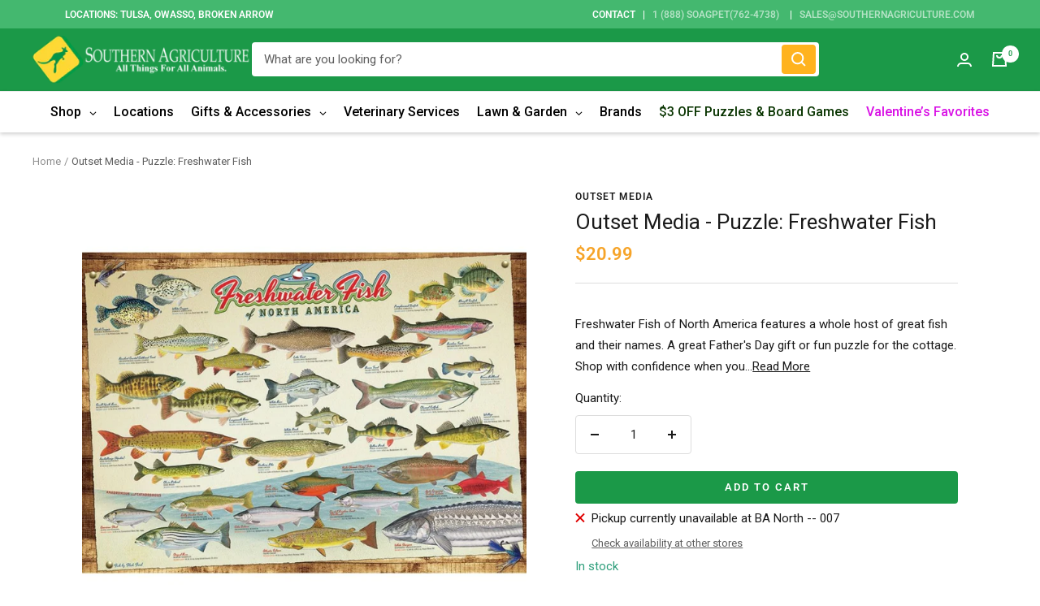

--- FILE ---
content_type: text/javascript; charset=utf-8
request_url: https://southernagriculture.com/products/puzzle-freshwater-fish.js
body_size: 587
content:
{"id":7444340310257,"title":"Outset Media - Puzzle: Freshwater Fish","handle":"puzzle-freshwater-fish","description":"\u003cp\u003e\u003cspan style=\"font-family: -apple-system, BlinkMacSystemFont, 'San Francisco', 'Segoe UI', Roboto, 'Helvetica Neue', sans-serif; font-size: 0.875rem;\"\u003eFreshwater Fish of North America features a whole host of great fish and their names. A great Father's Day gift or fun puzzle for the cottage.\u003c\/span\u003e\u003c\/p\u003e\n\u003cdiv class=\"share-chicklets\" data-mce-fragment=\"1\"\u003e\n\u003cdiv class=\"st_twitter-d\" data-mce-fragment=\"1\"\u003e\n\u003cdiv\u003e\u003c\/div\u003e\n\u003cdiv\u003eShop with confidence when you shop at Southern Agriculture. All of our items are in stock and ship from Tulsa, Oklahoma.  If you have any questions you can email us at Sales@SouthernAgriculture.com \u003cbr\u003e\n\u003c\/div\u003e\n\u003c\/div\u003e\n\u003cdiv class=\"st_twitter-d\" data-mce-fragment=\"1\"\u003e\u003c\/div\u003e\n\u003cdiv class=\"st_twitter-d\" data-mce-fragment=\"1\"\u003e\n\u003cp class=\"p1\"\u003e\u003cspan class=\"s1\"\u003eWould you prefer to shop in-store? We have six locations located in Tulsa, Broken Arrow, and Owasso, Oklahoma.\u003c\/span\u003e\u003c\/p\u003e\n\u003c\/div\u003e\n\u003c\/div\u003e","published_at":"2021-11-12T14:39:59-06:00","created_at":"2021-11-12T14:38:29-06:00","vendor":"Outset Media","type":"Puzzles","tags":["1000 Piece Puzzle","Fish Puzzle","Freshwater Fish Puzzle","Outset Media","Puzzles"],"price":2099,"price_min":2099,"price_max":2099,"available":true,"price_varies":false,"compare_at_price":null,"compare_at_price_min":0,"compare_at_price_max":0,"compare_at_price_varies":false,"variants":[{"id":42049900019953,"title":"Default Title","option1":"Default Title","option2":null,"option3":null,"sku":"62501240181","requires_shipping":true,"taxable":true,"featured_image":null,"available":true,"name":"Outset Media - Puzzle: Freshwater Fish","public_title":null,"options":["Default Title"],"price":2099,"weight":907,"compare_at_price":null,"inventory_management":"shopify","barcode":"0625012401814","requires_selling_plan":false,"selling_plan_allocations":[]}],"images":["\/\/cdn.shopify.com\/s\/files\/1\/0034\/3667\/5121\/products\/CopyofAddison-2021-11-12T143910.647.jpg?v=1642809739"],"featured_image":"\/\/cdn.shopify.com\/s\/files\/1\/0034\/3667\/5121\/products\/CopyofAddison-2021-11-12T143910.647.jpg?v=1642809739","options":[{"name":"Title","position":1,"values":["Default Title"]}],"url":"\/products\/puzzle-freshwater-fish","media":[{"alt":"Puzzle: Freshwater Fish-Southern Agriculture","id":26923754586353,"position":1,"preview_image":{"aspect_ratio":1.0,"height":1024,"width":1024,"src":"https:\/\/cdn.shopify.com\/s\/files\/1\/0034\/3667\/5121\/products\/CopyofAddison-2021-11-12T143910.647.jpg?v=1642809739"},"aspect_ratio":1.0,"height":1024,"media_type":"image","src":"https:\/\/cdn.shopify.com\/s\/files\/1\/0034\/3667\/5121\/products\/CopyofAddison-2021-11-12T143910.647.jpg?v=1642809739","width":1024}],"requires_selling_plan":false,"selling_plan_groups":[]}